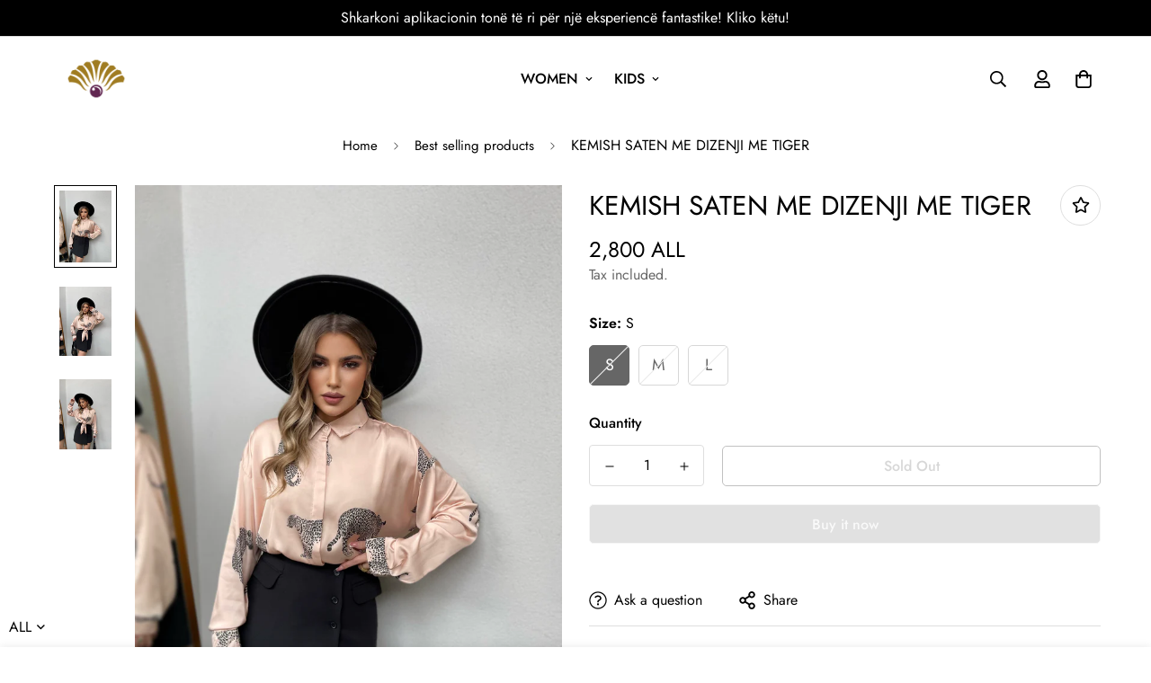

--- FILE ---
content_type: text/css
request_url: https://perlashop.al/cdn/shop/t/17/assets/custom.css?v=113951518354692193001702673345
body_size: -635
content:

[disabled="false"] {pointer-events: auto !important;opacity: 1;}

--- FILE ---
content_type: text/javascript; charset=utf-8
request_url: https://perlashop.al/products/kemish-saten-me-dizenji-me-tiger.js
body_size: 508
content:
{"id":7930120274138,"title":"KEMISH SATEN ME DIZENJI ME TIGER","handle":"kemish-saten-me-dizenji-me-tiger","description":"\u003cp\u003eKemish saten me dizenjo me tiger me menge te gjata me jake me kapak. Mberthimi behet me kopsa ne pjesen e perparme. Kemisha ka lirshmeri dhe gjatesi normale.\u003c\/p\u003e","published_at":"2023-02-25T18:46:49+01:00","created_at":"2023-02-25T17:33:56+01:00","vendor":"Perla Shop Albania","type":"","tags":["kemisha"],"price":280000,"price_min":280000,"price_max":280000,"available":false,"price_varies":false,"compare_at_price":null,"compare_at_price_min":0,"compare_at_price_max":0,"compare_at_price_varies":false,"variants":[{"id":43736814977242,"title":"S","option1":"S","option2":null,"option3":null,"sku":"","requires_shipping":true,"taxable":true,"featured_image":null,"available":false,"name":"KEMISH SATEN ME DIZENJI ME TIGER - S","public_title":"S","options":["S"],"price":280000,"weight":200,"compare_at_price":null,"inventory_management":"shopify","barcode":"4254","requires_selling_plan":false,"selling_plan_allocations":[]},{"id":43736815010010,"title":"M","option1":"M","option2":null,"option3":null,"sku":"","requires_shipping":true,"taxable":true,"featured_image":null,"available":false,"name":"KEMISH SATEN ME DIZENJI ME TIGER - M","public_title":"M","options":["M"],"price":280000,"weight":200,"compare_at_price":null,"inventory_management":"shopify","barcode":null,"requires_selling_plan":false,"selling_plan_allocations":[]},{"id":43736815042778,"title":"L","option1":"L","option2":null,"option3":null,"sku":"","requires_shipping":true,"taxable":true,"featured_image":null,"available":false,"name":"KEMISH SATEN ME DIZENJI ME TIGER - L","public_title":"L","options":["L"],"price":280000,"weight":200,"compare_at_price":null,"inventory_management":"shopify","barcode":"","requires_selling_plan":false,"selling_plan_allocations":[]}],"images":["\/\/cdn.shopify.com\/s\/files\/1\/0608\/9860\/7322\/products\/image_2fbd9e9a-5529-48e3-b412-e862556a0aeb.heic?v=1677347212","\/\/cdn.shopify.com\/s\/files\/1\/0608\/9860\/7322\/products\/image_4814ac07-ed01-457f-a20c-d9be53326744.heic?v=1677347215","\/\/cdn.shopify.com\/s\/files\/1\/0608\/9860\/7322\/products\/image_daa07812-2a87-4d63-be79-4e0df3440099.heic?v=1677347217"],"featured_image":"\/\/cdn.shopify.com\/s\/files\/1\/0608\/9860\/7322\/products\/image_2fbd9e9a-5529-48e3-b412-e862556a0aeb.heic?v=1677347212","options":[{"name":"Size","position":1,"values":["S","M","L"]}],"url":"\/products\/kemish-saten-me-dizenji-me-tiger","media":[{"alt":null,"id":31772824174810,"position":1,"preview_image":{"aspect_ratio":0.722,"height":4032,"width":2912,"src":"https:\/\/cdn.shopify.com\/s\/files\/1\/0608\/9860\/7322\/products\/image_2fbd9e9a-5529-48e3-b412-e862556a0aeb.heic?v=1677347212"},"aspect_ratio":0.722,"height":4032,"media_type":"image","src":"https:\/\/cdn.shopify.com\/s\/files\/1\/0608\/9860\/7322\/products\/image_2fbd9e9a-5529-48e3-b412-e862556a0aeb.heic?v=1677347212","width":2912},{"alt":null,"id":31772824273114,"position":2,"preview_image":{"aspect_ratio":0.75,"height":4032,"width":3024,"src":"https:\/\/cdn.shopify.com\/s\/files\/1\/0608\/9860\/7322\/products\/image_4814ac07-ed01-457f-a20c-d9be53326744.heic?v=1677347215"},"aspect_ratio":0.75,"height":4032,"media_type":"image","src":"https:\/\/cdn.shopify.com\/s\/files\/1\/0608\/9860\/7322\/products\/image_4814ac07-ed01-457f-a20c-d9be53326744.heic?v=1677347215","width":3024},{"alt":null,"id":31772824404186,"position":3,"preview_image":{"aspect_ratio":0.75,"height":4032,"width":3024,"src":"https:\/\/cdn.shopify.com\/s\/files\/1\/0608\/9860\/7322\/products\/image_daa07812-2a87-4d63-be79-4e0df3440099.heic?v=1677347217"},"aspect_ratio":0.75,"height":4032,"media_type":"image","src":"https:\/\/cdn.shopify.com\/s\/files\/1\/0608\/9860\/7322\/products\/image_daa07812-2a87-4d63-be79-4e0df3440099.heic?v=1677347217","width":3024}],"requires_selling_plan":false,"selling_plan_groups":[]}

--- FILE ---
content_type: text/javascript; charset=utf-8
request_url: https://perlashop.al/products/kemish-saten-me-dizenji-me-tiger.js
body_size: -149
content:
{"id":7930120274138,"title":"KEMISH SATEN ME DIZENJI ME TIGER","handle":"kemish-saten-me-dizenji-me-tiger","description":"\u003cp\u003eKemish saten me dizenjo me tiger me menge te gjata me jake me kapak. Mberthimi behet me kopsa ne pjesen e perparme. Kemisha ka lirshmeri dhe gjatesi normale.\u003c\/p\u003e","published_at":"2023-02-25T18:46:49+01:00","created_at":"2023-02-25T17:33:56+01:00","vendor":"Perla Shop Albania","type":"","tags":["kemisha"],"price":280000,"price_min":280000,"price_max":280000,"available":false,"price_varies":false,"compare_at_price":null,"compare_at_price_min":0,"compare_at_price_max":0,"compare_at_price_varies":false,"variants":[{"id":43736814977242,"title":"S","option1":"S","option2":null,"option3":null,"sku":"","requires_shipping":true,"taxable":true,"featured_image":null,"available":false,"name":"KEMISH SATEN ME DIZENJI ME TIGER - S","public_title":"S","options":["S"],"price":280000,"weight":200,"compare_at_price":null,"inventory_management":"shopify","barcode":"4254","requires_selling_plan":false,"selling_plan_allocations":[]},{"id":43736815010010,"title":"M","option1":"M","option2":null,"option3":null,"sku":"","requires_shipping":true,"taxable":true,"featured_image":null,"available":false,"name":"KEMISH SATEN ME DIZENJI ME TIGER - M","public_title":"M","options":["M"],"price":280000,"weight":200,"compare_at_price":null,"inventory_management":"shopify","barcode":null,"requires_selling_plan":false,"selling_plan_allocations":[]},{"id":43736815042778,"title":"L","option1":"L","option2":null,"option3":null,"sku":"","requires_shipping":true,"taxable":true,"featured_image":null,"available":false,"name":"KEMISH SATEN ME DIZENJI ME TIGER - L","public_title":"L","options":["L"],"price":280000,"weight":200,"compare_at_price":null,"inventory_management":"shopify","barcode":"","requires_selling_plan":false,"selling_plan_allocations":[]}],"images":["\/\/cdn.shopify.com\/s\/files\/1\/0608\/9860\/7322\/products\/image_2fbd9e9a-5529-48e3-b412-e862556a0aeb.heic?v=1677347212","\/\/cdn.shopify.com\/s\/files\/1\/0608\/9860\/7322\/products\/image_4814ac07-ed01-457f-a20c-d9be53326744.heic?v=1677347215","\/\/cdn.shopify.com\/s\/files\/1\/0608\/9860\/7322\/products\/image_daa07812-2a87-4d63-be79-4e0df3440099.heic?v=1677347217"],"featured_image":"\/\/cdn.shopify.com\/s\/files\/1\/0608\/9860\/7322\/products\/image_2fbd9e9a-5529-48e3-b412-e862556a0aeb.heic?v=1677347212","options":[{"name":"Size","position":1,"values":["S","M","L"]}],"url":"\/products\/kemish-saten-me-dizenji-me-tiger","media":[{"alt":null,"id":31772824174810,"position":1,"preview_image":{"aspect_ratio":0.722,"height":4032,"width":2912,"src":"https:\/\/cdn.shopify.com\/s\/files\/1\/0608\/9860\/7322\/products\/image_2fbd9e9a-5529-48e3-b412-e862556a0aeb.heic?v=1677347212"},"aspect_ratio":0.722,"height":4032,"media_type":"image","src":"https:\/\/cdn.shopify.com\/s\/files\/1\/0608\/9860\/7322\/products\/image_2fbd9e9a-5529-48e3-b412-e862556a0aeb.heic?v=1677347212","width":2912},{"alt":null,"id":31772824273114,"position":2,"preview_image":{"aspect_ratio":0.75,"height":4032,"width":3024,"src":"https:\/\/cdn.shopify.com\/s\/files\/1\/0608\/9860\/7322\/products\/image_4814ac07-ed01-457f-a20c-d9be53326744.heic?v=1677347215"},"aspect_ratio":0.75,"height":4032,"media_type":"image","src":"https:\/\/cdn.shopify.com\/s\/files\/1\/0608\/9860\/7322\/products\/image_4814ac07-ed01-457f-a20c-d9be53326744.heic?v=1677347215","width":3024},{"alt":null,"id":31772824404186,"position":3,"preview_image":{"aspect_ratio":0.75,"height":4032,"width":3024,"src":"https:\/\/cdn.shopify.com\/s\/files\/1\/0608\/9860\/7322\/products\/image_daa07812-2a87-4d63-be79-4e0df3440099.heic?v=1677347217"},"aspect_ratio":0.75,"height":4032,"media_type":"image","src":"https:\/\/cdn.shopify.com\/s\/files\/1\/0608\/9860\/7322\/products\/image_daa07812-2a87-4d63-be79-4e0df3440099.heic?v=1677347217","width":3024}],"requires_selling_plan":false,"selling_plan_groups":[]}

--- FILE ---
content_type: text/javascript; charset=utf-8
request_url: https://perlashop.al/products/kemish-saten-me-dizenji-me-tiger.js
body_size: -138
content:
{"id":7930120274138,"title":"KEMISH SATEN ME DIZENJI ME TIGER","handle":"kemish-saten-me-dizenji-me-tiger","description":"\u003cp\u003eKemish saten me dizenjo me tiger me menge te gjata me jake me kapak. Mberthimi behet me kopsa ne pjesen e perparme. Kemisha ka lirshmeri dhe gjatesi normale.\u003c\/p\u003e","published_at":"2023-02-25T18:46:49+01:00","created_at":"2023-02-25T17:33:56+01:00","vendor":"Perla Shop Albania","type":"","tags":["kemisha"],"price":280000,"price_min":280000,"price_max":280000,"available":false,"price_varies":false,"compare_at_price":null,"compare_at_price_min":0,"compare_at_price_max":0,"compare_at_price_varies":false,"variants":[{"id":43736814977242,"title":"S","option1":"S","option2":null,"option3":null,"sku":"","requires_shipping":true,"taxable":true,"featured_image":null,"available":false,"name":"KEMISH SATEN ME DIZENJI ME TIGER - S","public_title":"S","options":["S"],"price":280000,"weight":200,"compare_at_price":null,"inventory_management":"shopify","barcode":"4254","requires_selling_plan":false,"selling_plan_allocations":[]},{"id":43736815010010,"title":"M","option1":"M","option2":null,"option3":null,"sku":"","requires_shipping":true,"taxable":true,"featured_image":null,"available":false,"name":"KEMISH SATEN ME DIZENJI ME TIGER - M","public_title":"M","options":["M"],"price":280000,"weight":200,"compare_at_price":null,"inventory_management":"shopify","barcode":null,"requires_selling_plan":false,"selling_plan_allocations":[]},{"id":43736815042778,"title":"L","option1":"L","option2":null,"option3":null,"sku":"","requires_shipping":true,"taxable":true,"featured_image":null,"available":false,"name":"KEMISH SATEN ME DIZENJI ME TIGER - L","public_title":"L","options":["L"],"price":280000,"weight":200,"compare_at_price":null,"inventory_management":"shopify","barcode":"","requires_selling_plan":false,"selling_plan_allocations":[]}],"images":["\/\/cdn.shopify.com\/s\/files\/1\/0608\/9860\/7322\/products\/image_2fbd9e9a-5529-48e3-b412-e862556a0aeb.heic?v=1677347212","\/\/cdn.shopify.com\/s\/files\/1\/0608\/9860\/7322\/products\/image_4814ac07-ed01-457f-a20c-d9be53326744.heic?v=1677347215","\/\/cdn.shopify.com\/s\/files\/1\/0608\/9860\/7322\/products\/image_daa07812-2a87-4d63-be79-4e0df3440099.heic?v=1677347217"],"featured_image":"\/\/cdn.shopify.com\/s\/files\/1\/0608\/9860\/7322\/products\/image_2fbd9e9a-5529-48e3-b412-e862556a0aeb.heic?v=1677347212","options":[{"name":"Size","position":1,"values":["S","M","L"]}],"url":"\/products\/kemish-saten-me-dizenji-me-tiger","media":[{"alt":null,"id":31772824174810,"position":1,"preview_image":{"aspect_ratio":0.722,"height":4032,"width":2912,"src":"https:\/\/cdn.shopify.com\/s\/files\/1\/0608\/9860\/7322\/products\/image_2fbd9e9a-5529-48e3-b412-e862556a0aeb.heic?v=1677347212"},"aspect_ratio":0.722,"height":4032,"media_type":"image","src":"https:\/\/cdn.shopify.com\/s\/files\/1\/0608\/9860\/7322\/products\/image_2fbd9e9a-5529-48e3-b412-e862556a0aeb.heic?v=1677347212","width":2912},{"alt":null,"id":31772824273114,"position":2,"preview_image":{"aspect_ratio":0.75,"height":4032,"width":3024,"src":"https:\/\/cdn.shopify.com\/s\/files\/1\/0608\/9860\/7322\/products\/image_4814ac07-ed01-457f-a20c-d9be53326744.heic?v=1677347215"},"aspect_ratio":0.75,"height":4032,"media_type":"image","src":"https:\/\/cdn.shopify.com\/s\/files\/1\/0608\/9860\/7322\/products\/image_4814ac07-ed01-457f-a20c-d9be53326744.heic?v=1677347215","width":3024},{"alt":null,"id":31772824404186,"position":3,"preview_image":{"aspect_ratio":0.75,"height":4032,"width":3024,"src":"https:\/\/cdn.shopify.com\/s\/files\/1\/0608\/9860\/7322\/products\/image_daa07812-2a87-4d63-be79-4e0df3440099.heic?v=1677347217"},"aspect_ratio":0.75,"height":4032,"media_type":"image","src":"https:\/\/cdn.shopify.com\/s\/files\/1\/0608\/9860\/7322\/products\/image_daa07812-2a87-4d63-be79-4e0df3440099.heic?v=1677347217","width":3024}],"requires_selling_plan":false,"selling_plan_groups":[]}